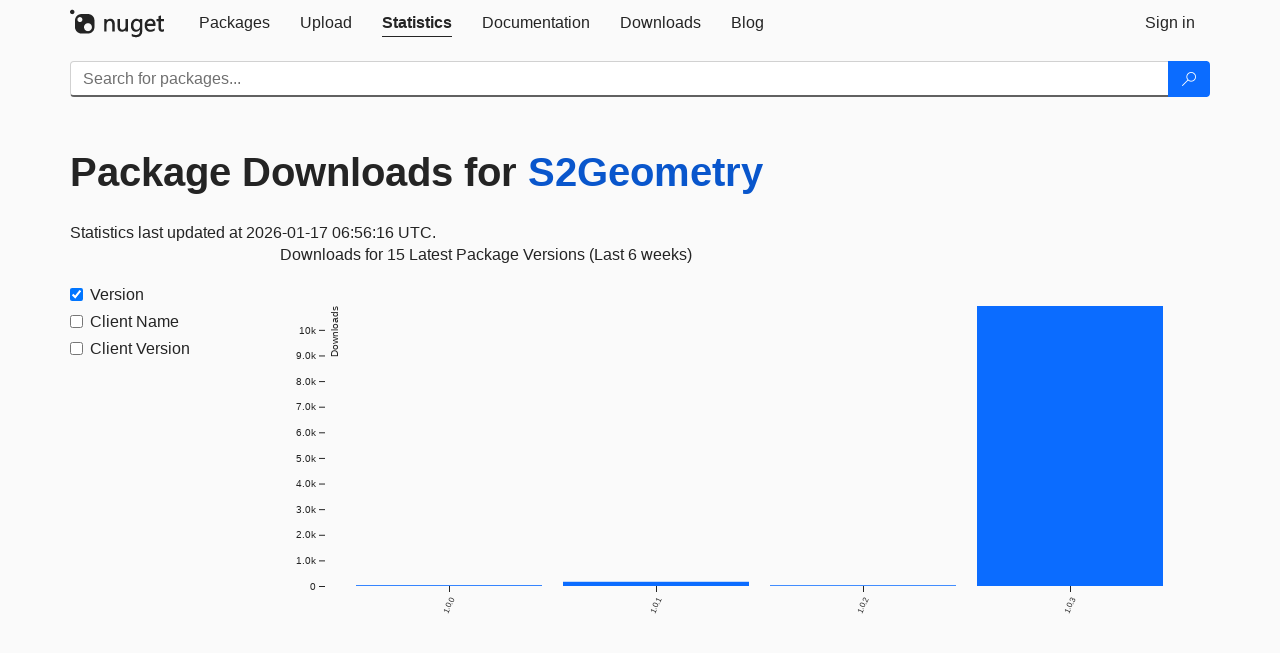

--- FILE ---
content_type: text/html; charset=utf-8
request_url: https://www.nuget.org/stats/packages/S2Geometry?groupby=Version
body_size: 4856
content:
<!DOCTYPE html>
<html lang="en">
<head>
    <meta charset="utf-8" />
    <meta http-equiv="X-UA-Compatible" content="IE=edge">
    <meta name="viewport" content="width=device-width, initial-scale=1">
        <meta name="robots" content="noindex">

        <link rel="canonical" href="https://www.nuget.org/stats/packages/S2Geometry?groupby=Version">

    
    

    <title>
        NuGet Gallery
        | Package Downloads for S2Geometry
    </title>

    <link href="/favicon.ico" rel="shortcut icon" type="image/x-icon" />
        <link title="NuGet.org" type="application/opensearchdescription+xml" href="/opensearch.xml" rel="search">

    <link href="/Content/gallery/css/site.min.css?v=1na5Q3HPVSkugniYsNxjmE134E1C4dpzFOT5rmDYA-E1" rel="stylesheet"/>

    <link href="/Content/gallery/css/bootstrap.min.css" rel="stylesheet"/>


    <script nonce="xHMldFxga1HyjDGfJJMYiPSLA1WadMThIqUE4Kbg41w=">
        // Check the browser preferred color scheme
        const prefersDarkMode = window.matchMedia("(prefers-color-scheme: dark)").matches;
        const defaultTheme = prefersDarkMode ? "dark" : "light";
        const preferredTheme = localStorage.getItem("theme")

        // Check if the localStorage item is set, if not set it to the system theme
        if (!preferredTheme || !(preferredTheme === "dark" || preferredTheme === "light")) {
            localStorage.setItem("theme", "system");
        }

        if (preferredTheme === "light" || preferredTheme === "dark") {
            document.documentElement.setAttribute('data-theme', preferredTheme);
        }
        else {
            document.documentElement.setAttribute('data-theme', defaultTheme);
        }
    </script>

    <!-- HTML5 shim and Respond.js for IE8 support of HTML5 elements and media queries -->
    <!-- WARNING: Respond.js doesn't work if you view the page via file:// -->
    <!--[if lt IE 9]>
      <script src="https://oss.maxcdn.com/html5shiv/3.7.3/html5shiv.min.js"></script>
      <script src="https://oss.maxcdn.com/respond/1.4.2/respond.min.js"></script>
    <![endif]-->

    
    
    
    
                <script type="text/javascript">
                var appInsights = window.appInsights || function (config) {
                    function s(config) {
                        t[config] = function () {
                            var i = arguments;
                            t.queue.push(function () { t[config].apply(t, i) })
                        }
                    }

                    var t = { config: config }, r = document, f = window, e = "script", o = r.createElement(e), i, u;
                    for (o.src = config.url || "//js.monitor.azure.com/scripts/a/ai.0.js", r.getElementsByTagName(e)[0].parentNode.appendChild(o), t.cookie = r.cookie, t.queue = [], i = ["Event", "Exception", "Metric", "PageView", "Trace"]; i.length;) s("track" + i.pop());
                    return config.disableExceptionTracking || (i = "onerror", s("_" + i), u = f[i], f[i] = function (config, r, f, e, o) {
                        var s = u && u(config, r, f, e, o);
                        return s !== !0 && t["_" + i](config, r, f, e, o), s
                    }), t
                }({
                    instrumentationKey: 'df3a36b9-dfba-401c-82ab-35690083be3e',
                    samplingPercentage: 100
                });

                window.appInsights = appInsights;
                appInsights.trackPageView();
            </script>

</head>
<body >
    

<div id="cookie-banner"></div>




<nav class="navbar navbar-inverse" role="navigation">
    <div class="container">
        <div class="row">
            <div class="col-sm-12 text-center">
                <a href="#" id="skipToContent" class="showOnFocus" title="Skip To Content">Skip To Content</a>
            </div>
        </div>
        <div class="row">
            <div class="col-sm-12">
                <div class="navbar-header">
                    <button type="button" class="navbar-toggle collapsed" data-toggle="collapse" data-target="#navbar" aria-expanded="false" aria-controls="navbar">
                        <span class="sr-only">Toggle navigation</span>
                        <span class="icon-bar"></span>
                        <span class="icon-bar"></span>
                        <span class="icon-bar"></span>
                    </button>
                    <a href="/" class="home-link">
                        <div class="navbar-logo nuget-logo-image" alt="NuGet home" role="img" aria-label="NuGet Home"     onerror="this.src='https://nuget.org/Content/gallery/img/logo-header-94x29.png'; this.onerror = null;"
></div>
                    </a>
                </div>
                <div id="navbar" class="navbar-collapse collapse">
                    <ul class="nav navbar-nav" role="tablist">
                            <li class="" role="presentation">
        <a role="tab" name="Packages" aria-selected="false" href="/packages" class="link-to-add-local-search-filters">
            <span>Packages</span>
        </a>
    </li>

                            <li class="" role="presentation">
        <a role="tab" name="Upload" aria-selected="false" href="/packages/manage/upload">
            <span>Upload</span>
        </a>
    </li>

    <li class="active" role="presentation">
        <a role="tab" name="Statistics" aria-selected="true" href="/stats">
            <span>Statistics</span>
        </a>
    </li>
                                                    <li class="" role="presentation">
        <a role="tab" name="Documentation" aria-selected="false" href="https://docs.microsoft.com/nuget/">
            <span>Documentation</span>
        </a>
    </li>

                            <li class="" role="presentation">
        <a role="tab" name="Downloads" aria-selected="false" href="/downloads">
            <span>Downloads</span>
        </a>
    </li>

                            <li class="" role="presentation">
        <a role="tab" name="Blog" aria-selected="false" href="https://blog.nuget.org/">
            <span>Blog</span>
        </a>
    </li>

                    </ul>
                        <ul class="nav navbar-nav navbar-right" role="tablist">
    <li class="" role="presentation">
        <a role="tab" name="Sign in" aria-selected="false" href="/users/account/LogOn?returnUrl=%2Fstats%2Fpackages%2FS2Geometry%3Fgroupby%3DVersion" title="Sign in to an existing NuGet.org account">
            <span>Sign in</span>
        </a>
    </li>
                        </ul>
                </div>
            </div>
        </div>
    </div>

        <div id="search-bar-header" class="container search-container">
            <div class="row">
                <form aria-label="Package search bar" class="col-sm-12" id="form-to-add-local-search-filters" action="/packages" method="get">
                    <div class="input-group">
    <input name="q" type="text" class="form-control input-brand" id="search" aria-label="Enter packages to search"
           placeholder="Search for packages..." autocomplete="off"
           value=""
            />
    <span class="input-group-btn">
        <button class="btn btn-brand btn-search" type="submit"
                title="Search for packages" aria-label="Search">
            <span class="ms-Icon ms-Icon--Search" aria-hidden="true"></span>
        </button>
    </span>
</div>
                    <div id="autocomplete-results-container" class="text-left" tabindex="0"></div>

<script type="text/html" id="autocomplete-results-row">
    <!-- ko if: $data -->
    <!-- ko if: $data.PackageRegistration -->
    <div class="col-sm-4 autocomplete-row-id autocomplete-row-data">
        <span data-bind="attr: { id: 'autocomplete-result-id-' + $data.PackageRegistration.Id, title: $data.PackageRegistration.Id }, text: $data.PackageRegistration.Id"></span>
    </div>
    <div class="col-sm-4 autocomplete-row-downloadcount text-right autocomplete-row-data">
        <span data-bind="text: $data.DownloadCount + ' downloads'"></span>
    </div>
    <div class="col-sm-4 autocomplete-row-owners text-left autocomplete-row-data">
        <span data-bind="text: $data.OwnersString + ' '"></span>
    </div>
    <!-- /ko -->
    <!-- ko ifnot: $data.PackageRegistration -->
    <div class="col-sm-12 autocomplete-row-id autocomplete-row-data">
        <span data-bind="attr: { id: 'autocomplete-result-id-' + $data, title: $data  }, text: $data"></span>
    </div>
    <!-- /ko -->
    <!-- /ko -->
</script>

<script type="text/html" id="autocomplete-results-template">
    <!-- ko if: $data.data.length > 0 -->
    <div data-bind="foreach: $data.data" id="autocomplete-results-list">
        <a data-bind="attr: { id: 'autocomplete-result-row-' + $data, href: '/packages/' + $data, title: $data }" tabindex="-1">
            <div data-bind="attr:{ id: 'autocomplete-container-' + $data }" class="autocomplete-results-row">
            </div>
        </a>
    </div>
    <!-- /ko -->
</script>

                </form>
            </div>
        </div>
</nav>






    <div id="skippedToContent">
    

<section role="main" class="container main-container page-stats-per-package">
    <div class="row">
        <h1 class="statistics-report-title col-sm-12 page-heading">
            Package Downloads for <a href="/packages/S2Geometry/">S2Geometry</a>
        </h1>
    </div>

    <div id="report-container">
</div>

<script type="text/html" id="rows-template">
    <!-- ko if: $data -->
    <td data-bind="attr: { class: IsNumeric ? 'statistics-number' : ''  , rowspan: Rowspan >= 1 ? Rowspan : null, }" style="vertical-align:top">
        <!-- ko if: Uri -->
        <a data-bind="attr: { href: Uri }, text: Data"></a>
        <!-- /ko -->
        <!-- ko ifnot: Uri -->
        <!-- ko if: IsNumeric -->
        <span data-bind="attr: { 'aria-label': Data }, text: parseInt(Data).toLocaleString()" tabindex="0"></span>
        <!-- /ko -->
        <!-- ko ifnot: IsNumeric -->
        <span data-bind="attr: { 'aria-label': Data }, text: Data" tabindex="0"></span>
        <!-- /ko -->
        <!-- /ko -->
    </td>
    <!-- /ko -->
</script>

<script type="text/html" id="report-template">
    <div class="row">
        <div data-bind="if: $data && LastUpdatedUtc" class="last-updated col-xs-12">
            <span data-bind="text: 'Statistics last updated at ' + moment(LastUpdatedUtc).format('YYYY-MM-DD HH:mm:ss') + ' UTC.'"></span>
        </div>
    </div>

    <div data-bind="if: $data" class="row">
        <div data-bind="attr: { id: Id }" class="statistics-pivot">
            <div class="statistics-sidebar col-sm-2">
                <form id="dimension-form">
                    <div class="table borderless stats-table-control">
                        <div data-bind="foreach: Dimensions">
                            <div class="checkbox">
                                <label>
                                    <input data-bind="attr: { id: 'checkbox-' + Value, value: Value, checked: IsChecked, 'aria-labelledby': Value + '-label' }" class="dimension-checkbox" name="groupby" type="checkbox">
                                    <span data-bind="attr: { id: Value + '-label', for: 'checkbox-' + Value, 'aria-label': 'Filter By ' + DisplayName }, text: DisplayName"></span>
                                </label>
                            </div>
                        </div>
                    </div>
                </form>
            </div>
            <div class="col-sm-10 text-center" id="loading-placeholder">
                <div class="loader"></div>
            </div>
            <div class="col-sm-10" id="stats-data-display">
                <div class="stats-graph-title col-xs-12" id="statistics-graph-title-id"></div>
                <div class="stats-graph col-xs-12" id="statistics-graph-id"></div>
                <div class="stats-table-data">
                    <table data-bind="if: Table" class="pivot-table table">
                        <thead>
                            <tr>
                                <!-- ko foreach: Columns -->
                                <th data-bind="attr: { id: $data + '-column' }, text: $data" scope="col" class="dimension-column"></th>
                                <!-- /ko -->
                                <th scope="col">Downloads (last 6 weeks)</th>
                            </tr>
                        </thead>
                        <tbody data-bind="foreach: ShownRows">
                            <tr data-bind="template: { name: 'rows-template', foreach: $data }"></tr>
                        </tbody>
                        <tbody data-bind="foreach: HiddenRows" class="collapse" id="hidden-rows">
                            <!--
                            There must be some content (even if it is just whitespace or a comment) in data bound elements, as of Knockout 3.5.0.
                            See https://github.com/knockout/knockout/issues/2446.
                            -->
                        </tbody>
                    </table>
                    <!-- ko if: $data.reportSize > 6 -->
                    <button data-bind="if: $data.reportSize > 6, click: $data.SetupHiddenRows" type="button" data-toggle="collapse" class="btn btn-link btn-expander icon-link" data-target="#hidden-rows"
                            aria-expanded="false" aria-controls="hidden-rows" id="show-hidden-rows">
                        <i class="ms-Icon ms-Icon--CalculatorAddition" aria-hidden="true"></i>
                        <span>Show more</span>
                    </button>
                    <!-- /ko -->
                </div>
            </div>
        </div>
    </div>

    <div data-bind="ifnot: $data" class="row">
        <div class="col-xs-12">
            Download statistics are not currently available for this package. Please <a href="#" id="statistics-retry">retry</a> or check back later.
        </div>
    </div>
</script>
</section>


    </div>
    <footer class="footer">
    <div class="container">
        <div class="row">
            <div class="col-sm-4">
                <span class="footer-heading"><a href="/policies/Contact">Contact</a></span>
                <p>
                    Got questions about NuGet or the NuGet Gallery?
                </p>
            </div>
            <div class="col-sm-4">
                <span class="footer-heading"><a href="https://status.nuget.org/">Status</a></span>
                <p>
                    Find out the service status of NuGet.org and its related services.
                </p>
            </div>
            <div class="col-sm-4">
                <span class="footer-heading">
                    <a aria-label="Frequently Asked Questions" href="https://aka.ms/nuget-faq">
                        <abbr title="Frequently Asked Questions">FAQ</abbr>
                    </a>
                </span>
                <p>
                    Read the Frequently Asked Questions about NuGet and see if your question made the list.
                </p>
            </div>
        </div>
        <div class="row">
            <div class="col-md-3 row-gap">
                <div class="nuget-logo-footer" alt="NuGet home" role="img" aria-label="NuGet Home"     onerror="this.src='https://nuget.org/Content/gallery/img/logo-footer-184x57.png'; this.onerror = null;"
></div>
            </div>
            <div class="col-md-9 row-gap">
                <div class="row">
                        <div class="col-md-12 footer-release-info">
                            <p>
                                        &#169; Microsoft 2026 -

                                <a href="/policies/About">About</a> -
                                <a href="/policies/Terms">Terms of Use</a> -
                                <a href="https://go.microsoft.com/fwlink/?LinkId=521839" id="footer-privacy-policy-link">Privacy Statement</a>
                                    - <a href="https://www.microsoft.com/trademarks">Trademarks</a>
                                <br />
                            </p>
                        </div>
                </div>
            </div>
        </div>
    </div>
<!--
    This is the NuGet Gallery version 5.0.0-main-12912676.
        Deployed from 0d090ffb4f Link: https://www.github.com/NuGet/NuGetGallery/commit/0d090ffb4f
        Built on HEAD Link: https://www.github.com/NuGet/NuGetGallery/tree/HEAD
        Built on 2025-12-08T05:25:51.4871452+00:00
    Deployment label: PROD-USNC.ASE-5.0.0-main-12912676
    You are on d16dv400000T.
-->

</footer>

        <script src="https://wcpstatic.microsoft.com/mscc/lib/v2/wcp-consent.js" nonce="xHMldFxga1HyjDGfJJMYiPSLA1WadMThIqUE4Kbg41w="></script>

    <script src="/Scripts/gallery/site.min.js?v=9352ShibzZ-oY8G2paDIJFoRoTrWghNF7YlXi2tc4d01" nonce='xHMldFxga1HyjDGfJJMYiPSLA1WadMThIqUE4Kbg41w='></script>

    
    <script src="/Scripts/gallery/stats.min.js?v=1im2s36XlDdhfPggEsdZY2WOf5Ww-Ns4FEE25ZGqOPs1"></script>

    <script nonce="xHMldFxga1HyjDGfJJMYiPSLA1WadMThIqUE4Kbg41w=">
        $(document)
            .ready(function () {
                renderGraph('/stats/reports/packages/S2Geometry', location.search);
            });
    </script>

</body>
</html>
